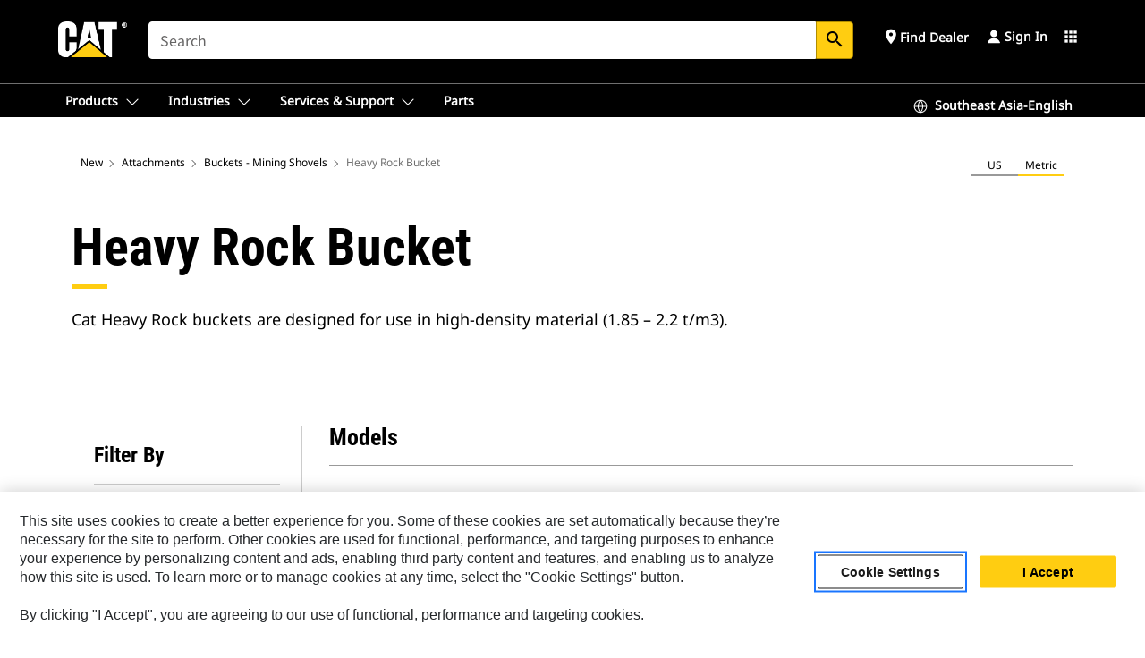

--- FILE ---
content_type: text/css
request_url: https://www.cat.com/etc.clientlibs/deg/components/content/product/editable/common/pim/productCards/v7/productCards/clientlibs/site.min.03fadac298f97267efd145eb19bcaa1d.css
body_size: 5155
content:
.auth .auth-product-family .card .cat-follow{position:relative}
.auth .auth-product-family .card .cat-follow::after{display:inline-block;transform:rotate(-45deg);transition:border-color .2s;margin:0 0 1px 5px;border-style:solid;padding:3px;content:''}
.auth .auth-product-family .card .cat-follow::after{border-width:0 2px 2px 0}
.auth .product-tiles{padding:0}
.auth .product-tiles .tile-bar-header{padding:20px 0;border-width:1px 0 1px 0;border-style:solid}
.auth .product-tiles .tile-bar-header h4,.auth .product-tiles .tile-bar-header h2{margin:0;font-size:16px}
.auth .product-tiles .tile-bar-header h2{color:#000}
.auth .product-tiles .slick-next,.auth .product-tiles .slick-prev{width:auto}
.auth .product-tiles .tile-bar{border-width:0 0 1px 0;border-style:solid}
.auth .product-tiles .tile-bar--carousel .slick-list{border-width:0;border-style:solid}
.auth .product-tiles .tile-bar--carousel .slick-list .slick-track{min-width:100%}
.auth .product-tiles .tile-bar--carousel .slick-prev.slick-disabled,.auth .product-tiles .tile-bar--carousel .slick-next.slick-disabled{opacity:.25}
.auth .product-tiles .tile-bar--carousel .slick-prev.slick-disabled::before,.auth .product-tiles .tile-bar--carousel .slick-next.slick-disabled::before{opacity:1}
.auth .product-tiles .tile-bar--carousel .slick-prev,.auth .product-tiles .tile-bar--carousel .slick-next{font-size:14px;text-transform:capitalize}
.auth .product-tiles .tile-bar--carousel .slick-prev::before,.auth .product-tiles .tile-bar--carousel .slick-next::before{padding:3px}
.auth .product-tiles .tile-bar--carousel .slick-prev{right:85px;top:-29px;left:auto;padding-left:17px}
.auth .product-tiles .tile-bar--carousel .slick-prev::before{position:absolute;left:-1px;top:11px}
.auth .product-tiles .tile-bar--carousel .slick-next{top:-29px;right:0;padding-right:17px}
.auth .product-tiles .tile-bar--carousel .slick-next::before{position:absolute;right:3px;top:11px}
.auth .product-tiles .tile-bar--carousel .slick-slide>div{margin:0}
.auth .product-tiles .tile-bar--carousel .slick-active .product-tile{border-width:0 0 0 1px;border-style:solid}
.auth .product-tiles .tile-bar--carousel .slick-slide:last-of-type>div{margin:0 1px 0 -1px}
.auth .product-tiles .tile-bar--carousel .slick-slide .product-tile:focus-visible{outline-offset:-1px;outline-width:1px;outline-color:#000}
.auth .product-tiles .tile-bar--carousel .slick-active:first-child .product-tile{border-width:0 0 0 1px}
.auth .product-tiles .tile-bar--carousel .product-tile{float:left;width:100%;position:relative;padding:5px 0;cursor:pointer;display:-webkit-box !important;display:-moz-box !important;display:-ms-flexbox !important;display:-webkit-flex !important;display:flex !important;flex-direction:column;justify-content:flex-start}
.auth .product-tiles .tile-bar--carousel .product-tile::after{content:"";height:4px;width:100%;bottom:0;left:0;position:absolute}
.auth .product-tiles .tile-bar--carousel .product-tile:hover{text-decoration:none}
.auth .product-tiles .tile-bar--carousel .product-tile:hover::after{content:"";height:4px;width:100%;bottom:0;left:0;position:absolute}
.auth .product-tiles .tile-bar--carousel .product-tile img{width:100%;max-width:91px;max-height:61px;min-height:61px;margin:0 auto 5px}
.auth .product-tiles .tile-bar--carousel .product-tile h2{text-align:center;margin:0;padding:0 30px;font-size:12px;line-height:18px}
.auth .auth-product-family{padding:60px 0 100px}
.auth .auth-product-family .title-section{min-height:26px;display:inline-block;width:100%;margin:0 0 16px}
.auth .auth-product-family .title-section h2,.auth .auth-product-family .title-section h3{display:inline}
.auth .auth-product-family .title-section .unit-switch-container{float:right;margin-top:2px}
.auth .auth-product-family .pagination--results{margin:15px 0 18px 0}
.auth .auth-product-family .pagination--results span{text-transform:uppercase}
.auth .auth-product-family .card{border-radius:0}
.auth .auth-product-family .card .value.family{display:block;line-height:18px}
.auth .auth-product-family .card>a:not(.cat-follow){display:flex;flex-direction:column;height:100%}
.auth .auth-product-family .card>a:not(.cat-follow):hover{text-decoration:none}
.auth .auth-product-family .card .card-inner__link .submodel-name{min-height:32px;font-size:12px;line-height:16px;padding-left:15px;padding-right:15px;min-width:199px}
.auth .auth-product-family .card figure{margin-bottom:0;max-width:800px;flex:inherit;flex-shrink:0;width:100%}
.auth .auth-product-family .card figure img{margin:0 auto}
.auth .auth-product-family .card .card-body{border-top:1px solid}
.auth .auth-product-family .card-wrapper{height:100%}
.auth .auth-product-family .card-wrapper .card{border-radius:4px;height:100%}
.auth .auth-product-family .card-wrapper .card .card-inner{padding:32px 0 0}
.auth .auth-product-family .card-wrapper .card h2{line-height:1;font-size:22px}
.auth .auth-product-family .card-wrapper .card .card-footer{padding:20px 30px 15px;border-width:1px 0 0;border-style:solid}
.auth .auth-product-family .card-wrapper .card .card-footer .form{margin:0;text-align:center;padding-top:12px}
.auth .auth-product-family .card-wrapper .card .card-footer .form .control{width:auto;display:inline-block;float:none}
.auth .auth-product-family .card-wrapper .card .card-footer .form .control.disabled label{opacity:.5}
.auth .auth-product-family .card-wrapper .card .card-footer .form .control label{margin:0}
.auth .auth-product-family .card-wrapper .card .card-footer .form .control input[type="checkbox"]{position:absolute;width:1px;height:1px;padding:0;overflow:hidden;clip:rect(0,0,0,0);white-space:nowrap;border:0;margin:0 0 10px;background:0;cursor:pointer}
.auth .auth-product-family .card-wrapper .card .card-footer .form .control label:not(.error):not(.radio):not(.login-panel__label-header){padding-left:29px;text-transform:uppercase;line-height:20px;font-size:14px;cursor:pointer;position:relative;width:auto;left:0;pointer-events:all;white-space:unset;-webkit-transform:translate(0,0);-moz-transform:translate(0,0);-ms-transform:translate(0,0);-o-transform:translate(0,0);transform:translate(0,0);overflow:visible;-o-text-overflow:none;text-overflow:none}
.auth .auth-product-family .card-wrapper .card .card-footer .form .control label:not(.error):not(.radio):not(.login-panel__label-header).unit-hidden{display:none}
.auth .auth-product-family .card-wrapper .card .card-footer .build-price-link{margin-top:8px}
.auth .auth-product-family .card-wrapper .card .button{width:100%;display:block}
.auth .auth-product-family .card-wrapper .card .button-link{padding:8px 0;margin-top:5px}
.auth .auth-product-family .card-wrapper .card a:hover{text-decoration:none}
.auth .auth-product-family .card-wrapper .card .family,.auth .auth-product-family .card-wrapper .card .button-link{text-transform:uppercase}
.auth .auth-product-family .card-wrapper .card .button-pfp{text-transform:none;font-family:'Noto Sans';font-style:normal;font-weight:600}
.auth .auth-product-family .card-wrapper .card .value{margin:0}
.auth .auth-product-family .card-wrapper .card .value.spec-value{text-transform:none;margin:0 0 15px;text-align:left}
.auth .auth-product-family .card-wrapper .card .card-link{font-family:'Noto Sans';font-style:normal;font-weight:600;font-size:14px;line-height:20px;text-align:center;white-space:nowrap;display:block;height:20px}
.auth .auth-product-family .card-wrapper .card .card-title{display:block;text-align:center}
.auth .auth-product-family .card-wrapper .card .card-title h2{font-size:20px;position:relative;margin-bottom:30px;margin-top:10px;text-align:center;line-height:1;padding-top:10px}
.auth .auth-product-family .card-wrapper .card .card-title h2::before{content:"";position:absolute;height:5px;width:40px;left:50%;margin-left:-20px;top:-5px}
.auth .auth-product-family .cards-wrap .col,.auth .auth-product-family .cards-wrap .col-sm-12{margin-bottom:30px}
.auth .auth-product-family .card .card-inner{display:flex;flex-flow:column nowrap;justify-content:flex-start;position:relative;height:100%}
.auth .auth-product-family .card .card-text{margin-bottom:10px}
.auth .auth-product-family .card .unit-hidden{display:none}
.auth .auth-product-family .card h2,.auth .auth-product-family .card .value,.auth .auth-product-family .card .family,.auth .auth-product-family .card figure{padding:0 30px}
.auth .auth-product-family .card .card-text dl{display:inline}
.auth .auth-product-family .card .pricing-msrp.pdp .msrp{display:block;font-family:"Roboto Condensed Bold","Arial Narrow",Arial,sans-serif;color:#999;font-size:14px;margin-bottom:0;line-height:1}
.auth .auth-product-family .card .pricing-msrp.pdp .msrp i.material-icons{position:relative;top:.125rem;display:inline-block;font-size:.875rem}
.auth .auth-product-family .card .pricing-msrp.pdp .msrp i.material-icons:hover{cursor:pointer}
.auth .auth-product-family .card .pricing-msrp.pdp .price{color:#3f3f3f;font-family:"Roboto Condensed Bold","Arial Narrow",Arial,sans-serif;text-decoration:line-through;font-size:22px}
.auth .auth-product-family .card .pricing-msrp.pdp .currency{color:#999;font-family:"Roboto Condensed Regular","Arial Narrow",Arial,sans-serif;font-size:22px}
.auth .auth-product-family .card .pricing-msrp.pdp .price-value{font-size:20px;margin-bottom:0}
.auth .auth-product-family .card .pricing-msrp.pdp .availability-value{font-size:14px}
.auth .auth-product-family .card .pricing-msrp.pdp .dot-container{margin-bottom:6px}
.auth .auth-product-family .card .pricing-msrp.pdp .dot{margin-top:9px;display:inline-block;width:10px;height:10px;background-color:#ffcd11}
.auth .auth-product-family .card .pricing-msrp.pdp .dot-container .dot:nth-last-child(5){animation:linearAnimation 1s .2s linear infinite}
.auth .auth-product-family .card .pricing-msrp.pdp .dot-container .dot:nth-last-child(4){animation:linearAnimation 1s .4s  linear infinite}
.auth .auth-product-family .card .pricing-msrp.pdp .dot-container .dot:nth-last-child(3){animation:linearAnimation 1s .6s linear infinite}
.auth .auth-product-family .card .pricing-msrp.pdp .dot-container .dot:nth-last-child(2){animation:linearAnimation 1s .8s linear infinite}
.auth .auth-product-family .card .pricing-msrp.pdp .dot-container .dot:nth-last-child(1){animation:linearAnimation 1s 1s linear infinite}
@media(min-width:768px){.auth .top-pagination .light-theme{margin:unset}
}
.auth .top-pagination a:not(.prev):not(.next),.auth .top-pagination .ellipse{display:none}
.auth .top-pagination .pcp__showing-page{font-weight:600;padding:0 0 16px 0;font-family:'Noto Sans';font-size:14px;line-height:20px;text-align:left;display:flex;justify-content:space-between}
.auth .top-pagination .pcp__showing-page .pcp-page-details{display:block;font-weight:400}
@media(min-width:768px){.auth .top-pagination .pcp__showing-page .pcp-page-details{display:none;font-weight:400}
}
.auth .top-pagination .pcp__pagination{text-align:center;margin-bottom:unset}
@media(min-width:768px){.auth .top-pagination .pcp__pagination{text-align:right;margin-bottom:17px}
}
.auth .top-pagination .pcp__pagination .pcp-items{color:#212529;font-weight:400;text-align:center;padding:unset;font-family:'Noto Sans';font-size:16px;line-height:20px;margin-top:unset;display:none;cursor:unset;min-height:20px}
@media(min-width:768px){.auth .top-pagination .pcp__pagination .pcp-items{margin-top:15px;display:block}
}
.auth .top-pagination .pcp__page-details{display:block;font-weight:400;padding:0 0 16px 0;font-family:'Noto Sans';font-size:14px;line-height:20px;text-align:left;display:flex;justify-content:space-between}
@media(min-width:768px){.auth .top-pagination .pcp__page-details{display:none}
}
.auth .pcp__showing-page{font-weight:400;padding:0 0 16px 0;font-family:'Noto Sans';font-size:14px;line-height:20px;text-align:left;display:flex;justify-content:space-between}
.auth .cards-loading{position:relative}
.auth .catalog-bottom-pag .pcp__showing-page{position:absolute}
.auth .top-pagination .pcp__showing-page .pcp-items{margin-top:15px}
.auth .pcp__showing-page .pcp-items{margin-top:unset}
.auth .catalog-bottom-pag .modalWindow{display:none;position:absolute;max-height:100px;overflow:auto;min-width:40px;padding:4px 1px 4px 1px;background:#ffffff;-webkit-box-shadow:0 5px 20px 0 rgba(0,0,0,0.3);box-shadow:0 5px 20px 0 rgba(0,0,0,0.3);z-index:1000;border-radius:8px;a{text-decoration:none}
}
.auth .catalog-bottom-pag .modalWindow a{cursor:pointer;font-family:'Noto Sans';font-size:16px;font-weight:400;line-height:24px;padding:4px 8px 4px 8px;width:57px;height:32px;text-decoration:none}
.auth .catalog-bottom-pag .modalWindow a:hover{background-color:#f2f2f2}
.auth .catalog-bottom-pag .back-to-top{display:none}
.auth .pcp__showing-page .back-to-top{font-family:'Noto Sans';font-size:16px;font-weight:600;line-height:24px;text-align:right;color:#0067B8;cursor:pointer;display:block;text-decoration:none;a{color:#0067b8;text-decoration:none;font-size:16px}
}
.auth .cards-loading .dropdown{width:auto;height:40px;margin-top:24px;font-family:'Noto Sans';font-size:14px;font-weight:400;line-height:20px;float:left;display:none}
.auth .auth-product-family .cards-loading::before{display:none}
.auth .auth-product-family .cards-loading::after{display:none}
@media(min-width:768px){.auth .cards-loading .dropdown{margin-top:unset}
}
.auth .cards-loading .dropdown label{margin-right:8px;font-weight:600}
.auth .cards-loading .dropdown .page-dropdown{width:68px;height:56px;padding:6px 8px 6px 8px;border-radius:4px;border:1px solid #e1e1e1}
.auth .auth-product-family .cards-loading{margin-top:10px}
@keyframes linearAnimation{0{background-color:#d9d9d9}
50%{background-color:#d9d9d9}
100%{background-color:#ffcd11}
}
.auth .auth-product-family .card .product-card-price-availability{min-height:80px}
.auth .auth-product-family .card-build{position:absolute;top:5px;right:-13px;padding:5px;border-top-left-radius:2px;border-bottom-left-radius:2px;font-size:12px;text-transform:uppercase;line-height:1}
.auth .auth-product-family .card-build::before{content:"";display:inline-block;position:absolute;top:100%;right:0;border-width:6.5px;border-style:solid}
.auth .auth-product-family .card-build::after{content:"";display:inline-block;position:absolute;top:calc(100% - 1px);right:0;left:0;height:1px;box-shadow:0 1px 2px rgba(0,0,0,0.1)}
.auth .auth-product-family .card-build i{font-size:12px;border-radius:50%;display:inline-block;margin-right:3px;vertical-align:top}
.auth .auth-product-family .banner--carousel{margin-top:60px !important}
.auth .auth-product-family .cards-loading{text-align:center;position:relative;margin-top:10px}
.auth .auth-product-family .cards-loading .cards-loading__button{width:270px;display:flex;margin:0 auto;justify-content:center;align-items:center;cursor:pointer}
.auth .auth-product-family .cards-loading .cards-loading__button i{font-size:16px;margin-left:2px}
.auth .auth-product-family .cards-loading .pdp-spinner{display:none}
.auth .auth-product-family .cards-loading::before{content:"";height:1px;width:calc(50% - 150px);position:absolute;left:0;top:50%;background:#e6e6e6}
.auth .auth-product-family .cards-loading::after{content:"";height:1px;width:calc(50% - 150px);position:absolute;right:0;top:50%;background:#e6e6e6}
.auth .auth-product-family .cards-loading.cards-loading--in-progress i{display:none}
.auth .auth-product-family .cards-loading.cards-loading--in-progress .pdp-spinner{display:inline-block;margin-left:5px}
.auth .auth-product-family .cards-loading.cards-loading--in-progress .cards-loading__button{border-color:#e6e6e6}
.auth .auth-product-family .cards-loading.cards-loading--light .cards-loading__button{border-color:#fff}
.auth .auth-product-family .cards-loading.cards-loading--light .cards-loading__button i,.auth .auth-product-family .cards-loading.cards-loading--light .cards-loading__button span{color:#fff}
.auth .auth-product-family .cards-loading.cards-loading--light .cards-loading__button .pdp-spinner div{background:#fff}
.auth .auth-product-family .catalog-top-pag .cards-loading{display:none}
.auth .auth-product-family .catalog-top-pag .pagination{margin:0;border:0}
.auth .auth-product-family .catalog-bottom-pag .pagination--results{display:none}
.auth .auth-product-family .catalog-bottom-pag .auth.cards-loading{margin:0}
.auth .auth-product-family .catalog-bottom-pag .pagination{margin:0;border:0}
.auth .auth-product-family .catalog-container .product-sidekick{border:0}
.auth .auth-product-family .catalog-sidekick{margin-top:30px;margin-bottom:30px}
.auth .productCards .auth-product-family .product-selector .card-wrapper .card .card-footer .form .control label:not(.error):not(.radio):not(.login-panel__label-header):lang(ar){padding-right:20px;direction:rtl;padding-left:0}
.auth .productCards .auth-product-family .product-selector .card-wrapper .card .card-footer .form .control label:not(.error):not(.radio):not(.login-panel__label-header):lang(ar)::before{right:-14px}
.auth .page-toast{padding:18px;border-radius:4px;position:relative;left:50%;-webkit-transform:translateX(-50%);-ms-transform:translateX(-50%);-moz-transform:translateX(-50%);transform:translateX(-50%);position:absolute;float:left;padding:18px;box-shadow:1px 1px 4px 0 rgba(0,0,0,0.2);display:flex;top:-30px;display:none;z-index:99}
.auth .page-toast.visible{display:flex}
.auth .page-toast p{margin-bottom:0;font-weight:bold;font-size:16px;line-height:24px}
.auth .page-toast i{margin-left:20px;font-size:20px;vertical-align:text-top}
@media screen and (max-width:991px){.auth .product-tiles .tile-bar .container{padding-right:0;padding-left:0}
.auth .product-tiles .tile-bar--carousel .slick-prev{right:40px;font-size:0}
.auth .product-tiles .tile-bar--carousel .slick-prev::before{left:0}
.auth .product-tiles .tile-bar--carousel .slick-next{font-size:0;right:20px}
.auth .product-tiles .tile-bar--carousel .slick-next::before{right:3px}
.auth .product-tiles .tile-bar--carousel .product-tile h2{padding:0 15px}
.auth .auth-product-family{padding:42px 0}
.auth .auth-product-family .page-toast{display:none}
}
@media screen and (min-width:991px){.auth .modal.msrp-info .modal-dialog{position:absolute;right:30% !important;max-width:30%}
.auth .modal.msrp-info .modal-dialog .modal-content{padding:0;max-height:calc(100vh - 50px)}
.auth .auth-product-family .catalog-container.cards-wrap{min-height:600px}
}
@media screen and (max-width:767px){.auth .auth-product-family:not(.product-class) .card .card-inner{height:auto !important;display:flex;flex-wrap:wrap}
.auth .auth-product-family:not(.product-class) .card .card-inner .family{font-size:12px}
.auth .auth-product-family:not(.product-class) .card .card-inner h2{font-size:16px;margin-bottom:15px}
.auth .auth-product-family:not(.product-class) .card .card-inner p{font-size:16px;margin-bottom:15px}
.auth .auth-product-family:not(.product-class) .card .card-inner dl{margin:0 0 10px}
.auth .auth-product-family:not(.product-class) .card .card-inner dl dd,.auth .auth-product-family:not(.product-class) .card .card-inner dl dt{font-size:12px;line-height:1}
.auth .auth-product-family:not(.product-class) .card .card-inner dl dd.value.spec-value,.auth .auth-product-family:not(.product-class) .card .card-inner dl dt.value.spec-value{margin:0 0 20px}
.auth .auth-product-family:not(.product-class) .card .card-inner__link{display:flex;flex-flow:row wrap;flex:0 0 100%;max-width:100%}
.auth .auth-product-family:not(.product-class) .card .card-inner h2,.auth .auth-product-family:not(.product-class) .card .card-inner .family,.auth .auth-product-family:not(.product-class) .card .card-inner .card-footer{flex:0 0 100%;max-width:100%}
.auth .auth-product-family:not(.product-class) .card .card-inner figure{margin-bottom:20px}
.auth .auth-product-family:not(.product-class) .card .card-inner figure img{margin-top:0}
.auth .auth-product-family:not(.product-class) .card .card-inner figure,.auth .auth-product-family:not(.product-class) .card .card-inner .card-text{flex:0 0 50%;max-width:50%;margin:0 auto 20px auto}
.auth .auth-product-family:not(.product-class) .card .card-inner .card-inner__link .submodel-name{min-height:32px;font-size:12px;min-width:324px}
.auth .auth-product-family .catalog-container.cards-wrap{min-height:480px}
}
.product-sidekick-wrapper{padding:5px 20px;background:#f0f0f0;border:1px solid #e6e6e6}
.product-sidekick-wrapper a{border:0;text-transform:uppercase}
.product-sidekick-wrapper h5{margin-bottom:10px}
.product-sidekick-wrapper [data-toggle-group]{color:#6f6f6f;padding-bottom:10px;margin-bottom:10px}
#toggle-sidekick{border:0}
.product-sidekick-wrapper [data-toggle-handler]{height:auto;line-height:24px;font-size:16px;padding-right:15px;background-position:right 12px;float:left;width:100%;margin-top:10px}
.catalog-sidekick .product-sidekick [data-toggle-handler]:lang(zh){font-weight:bold}
.lt-ie9 .product-sidekick-wrapper [data-toggle-handler],.lt-ie9 .product-sidekick-wrapper [data-toggle-handler]:hover{background-image:none}
@media screen and (min-width:767px){.pagination .count{position:relative;float:left;top:5px}
.pagination ul.index{float:right}
.product-sidekick-wrapper [data-toggle-handler],.product-sidekick-wrapper [data-toggle-handler]:hover{background-image:none;padding-left:20px;padding-bottom:10px;cursor:default;pointer-events:none}
.product-sidekick-wrapper [data-toggle-group]{padding-left:20px}
}
@media screen and (max-width:767px){.catalog-sidekick{margin-top:20px}
.product-sidekick-wrapper [data-toggle-handler]:lang(ar){background-position:10px 17px !important;direction:rtl;padding-right:0}
.product-sidekick-wrapper [data-toggle-handler].open:after{content:'';display:none}
#toggle-sidekick{height:25px;display:block;white-space:nowrap;text-overflow:ellipsis}
#toggle-sidekick.show{border-bottom:0;height:auto;white-space:normal}
.product-sidekick-wrapper{border:0}
.autho .catalog-bottom-pag .pagination-container{margin-top:26px}
.auth .top-pagination .pcp__showing-page .pcp-items{margin-top:unset}
.auth .catalog-bottom-pag .modalWindow{display:none}
.auth .catalog-bottom-pag .pcp__showing-page{display:none}
.auth .catalog-bottom-pag .cards-loading{margin-top:30px}
.auth .top-pagination .light-theme a,.auth .top-pagination .light-theme .ellipse{display:none}
.auth .pcp__showing-page .back-to-top,.auth .pcp__showing-page.bottom{display:none}
.auth .catalog-bottom-pag .back-to-top{display:inline-block;margin-top:32px;float:right;font-family:'Noto Sans';font-size:16px;font-weight:600;line-height:24px;text-align:right;color:#0067B8;cursor:pointer;display:block;text-decoration:none;a{color:#0067b8;text-decoration:none;font-size:16px}
}
.auth .top-pagination .pcp__showing-page{padding:unset}
.auth .catalog-top-pag .pagination-container.top-pagination{padding:16px 0 32px 0}
.auth .auth-product-family .cards-loading{margin-top:2px}
.auth .top-pagination .pcp__showing-page .bottom_showing_page{padding:unset}
.catalog-bottom-pag .pagination-container.desktop{display:none}
.catalog-bottom-pag .pagination-container.top-pagination.mobile{display:block}
.catalog-bottom-pag .pagination-container.top-pagination.mobile .light-theme{text-align:center;height:2.5rem}
.catalog-bottom-pag .pagination-container.top-pagination.mobile .light-theme a{display:block;padding:12px 10px 12px 10px}
.catalog-bottom-pag .pagination-container.top-pagination.mobile .light-theme .pcp-items{font-weight:400;font-size:14px;padding-top:8px;padding-bottom:8px;line-height:20px;color:#3f3f3f;font-family:"Noto Sans";align-items:center;align-content:center;margin-top:unset;min-height:20px}
.catalog-bottom-pag .pagination-container.top-pagination.mobile .light-theme .current.prev,.catalog-bottom-pag .pagination-container.top-pagination.mobile .light-theme .page-link.prev{border:unset !important;background:unset !important;margin-right:.5rem;margin-left:.25rem}
.catalog-bottom-pag .pagination-container.top-pagination.mobile .light-theme .current.prev:before,.catalog-bottom-pag .pagination-container.top-pagination.mobile .light-theme .page-link.prev:before{padding:8px}
.catalog-bottom-pag .pagination-container.top-pagination.mobile .light-theme .current.next,.catalog-bottom-pag .pagination-container.top-pagination.mobile .light-theme .page-link.next{margin-right:.25rem;margin-left:.5rem;border:unset !important;background:unset !important}
.catalog-bottom-pag .pagination-container.top-pagination.mobile .light-theme .current.next:after,.catalog-bottom-pag .pagination-container.top-pagination.mobile .light-theme .page-link.next:after{padding:8px}
.catalog-top-pag hr{margin-bottom:16px}
.catalog-bottom-pag hr{display:none}
}
.cq-Editable-dom .auth.product-family{min-height:1100px}
.cq-Editable-dom .auth.product-class{min-height:660px}
.auth .no-new-npi-icon{height:17px;margin:8px 15px;visibility:hidden}
.auth .productCards .modal.small.build-price .modal-dialog .modal-body .form__group .form__group--overlaid .auth-icon-geolocation.icon{height:40px}
.auth .productCards .modal.small.build-price .modal-dialog .modal-body .form__group .form__group--overlaid .error{color:#940000;left:13px;text-transform:initial;position:absolute;font-size:12px;line-height:1.5;text-transform:none;left:28px;margin-top:0;margin-bottom:5px;font-family:"Open Sans",Arial,"Helvetica Neue",Helvetica,sans-serif;font-weight:400}
.auth .productCards .modal.small.build-price .modal-dialog .modal-body .form__group .form__group--overlaid .error::before{content:'warning';font-family:'Material Icons';font-weight:normal;font-style:normal;font-size:14px;line-height:1;margin:1px 3px 0 0;display:inline-block;text-transform:none;letter-spacing:normal;word-wrap:normal;white-space:nowrap;direction:ltr;-webkit-font-smoothing:antialiased;text-rendering:optimizeLegibility;-moz-osx-font-smoothing:grayscale;font-feature-settings:'liga';float:left;color:#940000}
.catalog-bottom-pag .pagination-container.mobile{display:none}
.auth .auth-pfp-msrp .card .card-inner .card-inner__link h2,.auth .auth-pfp-msrp .card .card-inner .card-inner__link .value,.auth .auth-pfp-msrp .card .card-inner .card-inner__link .family,.auth .auth-pfp-msrp .card .card-inner .card-inner__link figure,.auth .auth-pfp-msrp .card .card-inner .card-inner__link .pricing-msrp.pdp{padding-left:15px;padding-right:15px}
.auth .auth-pfp-msrp .card .card-inner .card-inner__link h2{font-size:20px;font-style:normal;line-height:28px;letter-spacing:0;text-align:left}
.auth .auth-pfp-msrp .card .card-inner .card-inner__link figure{margin-bottom:16px}
.auth .auth-pfp-msrp .card .card-inner .card-inner__link .value.family{font-size:12px;font-style:normal;font-weight:700;line-height:16px;letter-spacing:.06em;text-align:left;margin-bottom:8px}
.auth .auth-pfp-msrp .card .card-inner .card-inner__link .value.spec{font-size:12px;font-style:normal;font-weight:400;line-height:16px;letter-spacing:0;text-align:left;text-transform:none}
.auth .auth-pfp-msrp .card .card-inner .card-inner__link .value.spec-value{font-size:14px;font-style:normal;font-weight:400;line-height:22px;letter-spacing:0;text-align:left}
.auth .auth-pfp-msrp .card .card-inner .card-inner__link .pricing-msrp.pdp .msrp{font-size:12px;font-style:normal;font-weight:400;line-height:16px;letter-spacing:0;text-align:left}
.auth .auth-pfp-msrp .card .card-inner .card-inner__link .pricing-msrp.pdp .price,.auth .auth-pfp-msrp .card .card-inner .card-inner__link .pricing-msrp.pdp .currency{font-size:20px;font-style:normal;font-weight:400;line-height:28px;letter-spacing:0;text-align:left;text-decoration:line-through}
.auth .auth-pfp-msrp .card .card-inner .card-inner__link .pricing-msrp.pdp .currency{text-decoration:none}
.auth .auth-pfp-msrp .card .card-inner .card-footer{border:0;padding:0 15px 15px;height:100%;display:flex;flex-direction:column;justify-content:flex-end}
.auth .auth-pfp-msrp .card .card-inner .card-footer .form .control label:not(.error):not(.radio):not(.login-panel__label-header){font-size:14px;font-style:normal;font-weight:400;line-height:22px;letter-spacing:0;text-align:left;text-transform:none}
.auth .auth-pfp-msrp .card .card-inner .card-footer .form:not(.dynamic-form--form) input[type="checkbox"]+label::before,.auth .auth-pfp-msrp .card .card-inner .card-footer .form:not(.dynamic-form--form) input[type="checkbox"]+label+label::before{border-radius:5px;height:22px;width:22px}
.auth .auth-pfp-msrp .card .card-inner .card-footer input[type="checkbox"]:checked+label::before,.auth .auth-pfp-msrp .card .card-inner .card-footer input[type="checkbox"]:checked+label+label::before,.auth .auth-pfp-msrp .card .card-inner .card-footer .form:not(.dynamic-form--form) input[type="checkbox"]:checked+label::before,.auth .auth-pfp-msrp .card .card-inner .card-footer .form:not(.dynamic-form--form) input[type="checkbox"]:checked+label+label::before{font-size:16px}
.auth .auth-pfp-msrp .card .new-npi-icon{font-size:10px;border-radius:8px;height:17px;padding:0 8px;display:inline-flex;align-items:center;justify-content:center;text-transform:capitalize;margin:8px 15px;font-style:initial;line-height:1}
.auth .visually-hidden{position:absolute;width:1px;height:1px;margin:-1px;padding:0;overflow:hidden;clip:rect(0,0,0,0);border:0}
@media screen and (max-width:991px){.auth .auth-pfp-msrp .card .card-inner .card-footer{padding:15px}
}
@media(min-width:768px){.pagination-container{display:flex;justify-content:space-between}
}
.pagination-container .page-listing__showing-page{font-size:.875rem;font-weight:500;line-height:1rem;text-align:center;margin:0 0 1rem}
@media(min-width:768px){.pagination-container .page-listing__showing-page{text-align:left;margin:2.5625rem 0 .75rem}
}
.pagination-container .light-theme{display:flex;overflow:hidden;margin:0 auto;justify-content:space-between}
@media(min-width:768px){.pagination-container .light-theme{margin:0 auto}
}
.pagination-container .light-theme a,.pagination-container .light-theme span{padding:.25rem .5rem;display:inline-block;margin:0 .5rem 0 0;cursor:pointer;font-family:'Noto Sans';font-size:14px;font-weight:600;line-height:20px;text-align:left;color:#0067b8;padding:8px 16px 8px 16px;text-decoration:none}
@media(min-width:768px){.pagination-container .light-theme a,.pagination-container .light-theme span{padding:16px 24px 16px 24px;line-height:24px;font-size:16px}
}
.pagination-container .light-theme a:focus-visible{border:1px solid #000}
.pagination-container .light-theme a:hover,.pagination-container .light-theme a:focus{color:#0078d6}
.pagination-container .page-link.next:hover,.pagination-container .page-link.next:focus{border-bottom:0}
.pagination-container .light-theme .current{border:1px solid #000;border-radius:4px;cursor:pointer;color:#000;font-family:'Noto Sans';font-size:14px;font-weight:600;line-height:20px;text-align:center;padding:8px 11px 8px 11px;width:2.5rem;height:2.5rem;background-color:#f2f2f2}
@media(min-width:768px){.pagination-container .light-theme .current{padding:15px 19px 15px 19px;line-height:24px;font-size:16px;width:100%;height:3.5rem}
}
.pagination-container .light-theme .current:hover{background-color:#f2f2f2}
.pagination-container .light-theme .ellipse{color:#000;cursor:pointer;padding-top:1.375rem}
.pagination-container .light-theme .page-link.prev{border-bottom:0;cursor:pointer;content:'';margin:0;width:2.5rem;height:2.5rem;margin-right:14px;margin-top:unset;border:1px solid #000;border-radius:4px}
@media(min-width:768px){.pagination-container .light-theme .page-link.prev{width:3.625rem;height:3.5rem;border:unset}
}
.pagination-container .light-theme .page-link.prev::before{position:relative;z-index:1;margin-right:5px;border-width:2px 0 0 2px;display:inline-block;transform:rotate(-45deg);transition:border-color .2s;border-style:solid;padding:4px;content:'';border-width:2px 0 0 2px}
@media(min-width:768px){.pagination-container .light-theme .page-link.prev::before{padding:8px}
}
@media(min-width:768px){.pagination-container .light-theme .page-link.prev::before{border-width:2px 0 0 2px;margin:0 0 -3px -1px}
}
.pagination-container .light-theme .page-link.prev:focus-visible{border:1px solid #000}
.pagination-container .light-theme .page-link.next{cursor:pointer;content:'';margin:0;width:2.5rem;height:2.5rem;margin-left:14px;margin-top:unset;border:1px solid #000;border-radius:4px}
@media(min-width:768px){.pagination-container .light-theme .page-link.next{width:3.625rem;height:3.5rem;border:unset}
}
.pagination-container .light-theme .page-link.next::after{position:relative;z-index:1;margin-right:5px;border-width:2px 0 0 2px;display:inline-block;transform:rotate(-45deg);transition:border-color .2s;border-style:solid;padding:4px;content:'';border-width:0 2px 2px 0;margin:0 0 -1px -3px}
@media(min-width:768px){.pagination-container .light-theme .page-link.next::after{padding:8px}
}
@media(min-width:768px){.pagination-container .light-theme .page-link.next::after{border-width:0 2px 2px 0;margin:0 0 -3px -5px}
}
.pagination-container .light-theme .page-link.next:focus-visible{border:1px solid #000}
.pagination-container .light-theme .current.prev{border-bottom:0;border:unset;cursor:default;background-color:#f2f2f2;content:'';margin:0;width:2.5rem;height:2.5rem;margin-right:14px;margin-top:unset}
@media(min-width:768px){.pagination-container .light-theme .current.prev{background-color:unset}
}
@media(min-width:768px){.pagination-container .light-theme .current.prev{width:3.625rem;height:3.5rem;border:unset}
}
.pagination-container .light-theme .current.prev::before{color:#aaa;position:relative;z-index:1;margin-right:5px;border-width:2px 0 0 2px;display:inline-block;transform:rotate(-45deg);transition:border-color .2s;border-style:solid;padding:4px;content:'';margin:0 0 -1px 3px;border-width:2px 0 0 2px}
@media(min-width:768px){.pagination-container .light-theme .current.prev::before{padding:8px}
}
@media(min-width:768px){.pagination-container .light-theme .current.prev::before{border-width:0 2px 2px 0;margin:0 0 -5px -7px}
}
@media(min-width:768px){.pagination-container .light-theme .current.prev::before{border-width:2px 0 0 2px;margin:0 0 -4px -1px}
}
.pagination-container .light-theme .current.prev:focus-visible{border:1px solid #000}
.pagination-container .light-theme .current.next{border-bottom:0;border:unset;cursor:default;background-color:#f2f2f2;content:'';margin:0;width:2.5rem;height:2.5rem;margin-left:14px;margin-top:unset}
@media(min-width:768px){.pagination-container .light-theme .current.next{background-color:unset}
}
@media(min-width:768px){.pagination-container .light-theme .current.next{width:3.625rem;height:3.5rem;border:unset}
}
.pagination-container .light-theme .current.next::after{color:#aaa;position:relative;z-index:1;margin-right:5px;border-width:2px 0 0 2px;display:inline-block;transform:rotate(-45deg);transition:border-color .2s;border-style:solid;padding:4px;content:'';margin:0 0 -1px 3px;border-width:0 2px 2px 0;margin:0 0 -1px -3px}
@media(min-width:768px){.pagination-container .light-theme .current.next::after{padding:8px}
}
@media(min-width:768px){.pagination-container .light-theme .current.next::after{border-width:0 2px 2px 0;margin:0 0 -5px -7px}
}
@media(min-width:768px){.pagination-container .light-theme .current.next::after{border-width:0 2px 2px 0;margin:0 0 -3px -5px}
}
.pagination-container .light-theme .current.next:focus-visible{border:1px solid #000}
@media only screen and (max-width:767px){.pcp__pagination{text-align:center;margin:20px 0;display:inline-block}
.pcp__pagination a{display:inline;margin:0 5px}
.pcp__pagination a.current{font-weight:bold;color:#000}
.pagination-container .light-theme{position:relative;justify-content:center}
.pagination-container .light-theme .page-link.prev,.pagination-container .light-theme .current.prev{left:0;position:absolute;margin-right:unset}
.pagination-container .light-theme .current.next,.pagination-container .light-theme .page-link.next{right:0;position:absolute;margin-left:unset}
}

--- FILE ---
content_type: text/css
request_url: https://www.cat.com/etc.clientlibs/deg/components/structure/footer/v5/footer/clientlibs/site.min.8ba7d69a275434b196bebedd2e37d732.css
body_size: 607
content:
.auth .foot-nav .foot-nav-end .copyright-wrapper__mobile{display:none}
.auth .foot-nav .foot-nav-end .copyright-wrapper__desktop{display:block}
.auth .foot-nav .foot-nav-end .disclaimer-wrapper{padding:16px 0 8px 0}
.auth .foot-nav .foot-nav-end .disclaimer-wrapper .copyright__notice{padding:0}
.auth .foot-nav .foot-nav-end .disclaimer-wrapper .copyright__notice li{padding:0}
.auth .foot-nav .foot-nav-end .disclaimer-wrapper .footer-disclaimer__toggle{cursor:pointer;font-weight:bold;padding:0;border:0;background:transparent;display:inline-block;float:right}
.auth .foot-nav .foot-nav-end .disclaimer-wrapper .footer-disclaimer__toggle .footer-disclaimer__button{font-size:12px;font-weight:400;line-height:16px}
.auth .foot-nav .foot-nav-end .disclaimer-wrapper .footer-disclaimer__toggle svg{margin-right:4px;width:16px;height:16px;transition:transform .2s ease}
.auth .foot-nav .foot-nav-end .disclaimer-wrapper .footer-disclaimer__toggle svg.rotated{transform:rotate(180deg)}
.auth .foot-nav .foot-nav-end .footer-disclaimer{padding:8px 0}
.auth .foot-nav .foot-nav-end .footer-disclaimer .footer-disclaimer__list{display:none}
.auth .foot-nav .foot-nav-end .footer-disclaimer .footer-disclaimer__list .footer-disclaimer__item{margin-bottom:16px;padding:8px 4px;display:flex}
.auth .foot-nav .foot-nav-end .footer-disclaimer .footer-disclaimer__list .footer-disclaimer__item .footer-disclaimer__number{font-size:8px;font-weight:400;vertical-align:super}
.auth .foot-nav .foot-nav-end .footer-disclaimer .footer-disclaimer__list .footer-disclaimer__item .footer-disclaimer__content{margin-left:3px}
.auth .foot-nav .foot-nav-end .footer-disclaimer .footer-disclaimer__list .footer-disclaimer__item .footer-disclaimer__description{font-size:12px;font-weight:400;line-height:18px}
.auth .foot-nav .foot-nav-end .footer-disclaimer .footer-disclaimer__list .footer-disclaimer__item:last-of-type{margin-bottom:0}
.auth .foot-nav .foot-nav-end .footer-disclaimer .footer-disclaimer__list .footer-disclaimer__back{cursor:pointer;width:12px;height:12px;margin-left:4px}
.auth .foot-nav .foot-nav-end .footer-disclaimer .footer-disclaimer__list .footer-disclaimer__back svg{margin-bottom:3px}
.auth .foot-nav .foot-nav-end .footer-disclaimer .footer-disclaimer__list .footer-disclaimer__back:focus-visible{outline-offset:2px;outline-color:#000}
.auth .tfn.foot-nav .foot-nav-end ul li:not(:last-of-type)::after{content:""}
@media screen and (max-width:767px){.auth .foot-nav .foot-nav-end .copyright-wrapper__mobile{display:block;padding:0;margin-top:15px;margin-bottom:10px}
.auth .foot-nav.footer-panel .foot-nav-end .copyright-wrapper__mobile .copyright__notice{display:flex;gap:32px;width:100%}
.auth .foot-nav.footer-panel .foot-nav-end .copyright-wrapper__mobile .copyright__notice li{width:auto;padding:4px 0}
.auth .foot-nav .foot-nav-end{padding-right:0}
.auth .foot-nav .foot-nav-end .disclaimer-wrapper .footer-disclaimer__toggle svg{margin-right:0}
.auth .tfn.foot-nav .foot-nav-top ul{padding:0}
.auth .tfn.foot-nav .foot-nav-end ul:last-of-type li{margin-top:0;margin-bottom:8px}
.auth .foot-nav.footer-panel .foot-nav-end ul:last-of-type{display:block}
.auth .foot-nav.footer-panel .foot-nav-end ul:last-of-type li{width:100%}
.auth .foot-nav .foot-nav-end .copyright-wrapper__desktop{display:none}
.auth .foot-nav .foot-nav-bottom .foot-nav-end .disclaimer-wrapper{padding:8px 0;height:32px;display:block}
.auth .foot-nav .foot-nav-end .disclaimer-wrapper .footer-disclaimer__toggle{height:16px;line-height:1}
.auth .foot-nav.footer-panel .foot-nav-bottom .foot-nav-end .footer-disclaimer{padding:0 0 16px 0;gap:0;width:100%}
.auth .foot-nav .foot-nav-end .footer-disclaimer .footer-disclaimer__list .footer-disclaimer__item{margin:0;margin-top:16px}
}